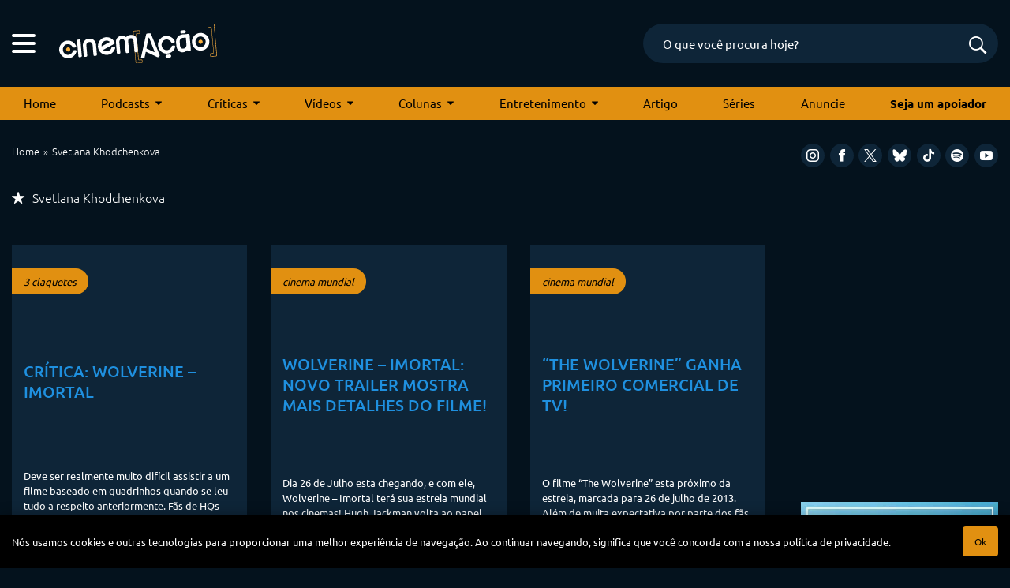

--- FILE ---
content_type: text/html; charset=utf-8
request_url: https://www.google.com/recaptcha/api2/anchor?ar=1&k=6LeJBA0rAAAAACLp2trLOKm3NujIJcV0rq2M_chx&co=aHR0cHM6Ly9jaW5lbWFjYW8uY29tOjQ0Mw..&hl=en&v=PoyoqOPhxBO7pBk68S4YbpHZ&size=invisible&anchor-ms=20000&execute-ms=30000&cb=vqpjor91dwh0
body_size: 48624
content:
<!DOCTYPE HTML><html dir="ltr" lang="en"><head><meta http-equiv="Content-Type" content="text/html; charset=UTF-8">
<meta http-equiv="X-UA-Compatible" content="IE=edge">
<title>reCAPTCHA</title>
<style type="text/css">
/* cyrillic-ext */
@font-face {
  font-family: 'Roboto';
  font-style: normal;
  font-weight: 400;
  font-stretch: 100%;
  src: url(//fonts.gstatic.com/s/roboto/v48/KFO7CnqEu92Fr1ME7kSn66aGLdTylUAMa3GUBHMdazTgWw.woff2) format('woff2');
  unicode-range: U+0460-052F, U+1C80-1C8A, U+20B4, U+2DE0-2DFF, U+A640-A69F, U+FE2E-FE2F;
}
/* cyrillic */
@font-face {
  font-family: 'Roboto';
  font-style: normal;
  font-weight: 400;
  font-stretch: 100%;
  src: url(//fonts.gstatic.com/s/roboto/v48/KFO7CnqEu92Fr1ME7kSn66aGLdTylUAMa3iUBHMdazTgWw.woff2) format('woff2');
  unicode-range: U+0301, U+0400-045F, U+0490-0491, U+04B0-04B1, U+2116;
}
/* greek-ext */
@font-face {
  font-family: 'Roboto';
  font-style: normal;
  font-weight: 400;
  font-stretch: 100%;
  src: url(//fonts.gstatic.com/s/roboto/v48/KFO7CnqEu92Fr1ME7kSn66aGLdTylUAMa3CUBHMdazTgWw.woff2) format('woff2');
  unicode-range: U+1F00-1FFF;
}
/* greek */
@font-face {
  font-family: 'Roboto';
  font-style: normal;
  font-weight: 400;
  font-stretch: 100%;
  src: url(//fonts.gstatic.com/s/roboto/v48/KFO7CnqEu92Fr1ME7kSn66aGLdTylUAMa3-UBHMdazTgWw.woff2) format('woff2');
  unicode-range: U+0370-0377, U+037A-037F, U+0384-038A, U+038C, U+038E-03A1, U+03A3-03FF;
}
/* math */
@font-face {
  font-family: 'Roboto';
  font-style: normal;
  font-weight: 400;
  font-stretch: 100%;
  src: url(//fonts.gstatic.com/s/roboto/v48/KFO7CnqEu92Fr1ME7kSn66aGLdTylUAMawCUBHMdazTgWw.woff2) format('woff2');
  unicode-range: U+0302-0303, U+0305, U+0307-0308, U+0310, U+0312, U+0315, U+031A, U+0326-0327, U+032C, U+032F-0330, U+0332-0333, U+0338, U+033A, U+0346, U+034D, U+0391-03A1, U+03A3-03A9, U+03B1-03C9, U+03D1, U+03D5-03D6, U+03F0-03F1, U+03F4-03F5, U+2016-2017, U+2034-2038, U+203C, U+2040, U+2043, U+2047, U+2050, U+2057, U+205F, U+2070-2071, U+2074-208E, U+2090-209C, U+20D0-20DC, U+20E1, U+20E5-20EF, U+2100-2112, U+2114-2115, U+2117-2121, U+2123-214F, U+2190, U+2192, U+2194-21AE, U+21B0-21E5, U+21F1-21F2, U+21F4-2211, U+2213-2214, U+2216-22FF, U+2308-230B, U+2310, U+2319, U+231C-2321, U+2336-237A, U+237C, U+2395, U+239B-23B7, U+23D0, U+23DC-23E1, U+2474-2475, U+25AF, U+25B3, U+25B7, U+25BD, U+25C1, U+25CA, U+25CC, U+25FB, U+266D-266F, U+27C0-27FF, U+2900-2AFF, U+2B0E-2B11, U+2B30-2B4C, U+2BFE, U+3030, U+FF5B, U+FF5D, U+1D400-1D7FF, U+1EE00-1EEFF;
}
/* symbols */
@font-face {
  font-family: 'Roboto';
  font-style: normal;
  font-weight: 400;
  font-stretch: 100%;
  src: url(//fonts.gstatic.com/s/roboto/v48/KFO7CnqEu92Fr1ME7kSn66aGLdTylUAMaxKUBHMdazTgWw.woff2) format('woff2');
  unicode-range: U+0001-000C, U+000E-001F, U+007F-009F, U+20DD-20E0, U+20E2-20E4, U+2150-218F, U+2190, U+2192, U+2194-2199, U+21AF, U+21E6-21F0, U+21F3, U+2218-2219, U+2299, U+22C4-22C6, U+2300-243F, U+2440-244A, U+2460-24FF, U+25A0-27BF, U+2800-28FF, U+2921-2922, U+2981, U+29BF, U+29EB, U+2B00-2BFF, U+4DC0-4DFF, U+FFF9-FFFB, U+10140-1018E, U+10190-1019C, U+101A0, U+101D0-101FD, U+102E0-102FB, U+10E60-10E7E, U+1D2C0-1D2D3, U+1D2E0-1D37F, U+1F000-1F0FF, U+1F100-1F1AD, U+1F1E6-1F1FF, U+1F30D-1F30F, U+1F315, U+1F31C, U+1F31E, U+1F320-1F32C, U+1F336, U+1F378, U+1F37D, U+1F382, U+1F393-1F39F, U+1F3A7-1F3A8, U+1F3AC-1F3AF, U+1F3C2, U+1F3C4-1F3C6, U+1F3CA-1F3CE, U+1F3D4-1F3E0, U+1F3ED, U+1F3F1-1F3F3, U+1F3F5-1F3F7, U+1F408, U+1F415, U+1F41F, U+1F426, U+1F43F, U+1F441-1F442, U+1F444, U+1F446-1F449, U+1F44C-1F44E, U+1F453, U+1F46A, U+1F47D, U+1F4A3, U+1F4B0, U+1F4B3, U+1F4B9, U+1F4BB, U+1F4BF, U+1F4C8-1F4CB, U+1F4D6, U+1F4DA, U+1F4DF, U+1F4E3-1F4E6, U+1F4EA-1F4ED, U+1F4F7, U+1F4F9-1F4FB, U+1F4FD-1F4FE, U+1F503, U+1F507-1F50B, U+1F50D, U+1F512-1F513, U+1F53E-1F54A, U+1F54F-1F5FA, U+1F610, U+1F650-1F67F, U+1F687, U+1F68D, U+1F691, U+1F694, U+1F698, U+1F6AD, U+1F6B2, U+1F6B9-1F6BA, U+1F6BC, U+1F6C6-1F6CF, U+1F6D3-1F6D7, U+1F6E0-1F6EA, U+1F6F0-1F6F3, U+1F6F7-1F6FC, U+1F700-1F7FF, U+1F800-1F80B, U+1F810-1F847, U+1F850-1F859, U+1F860-1F887, U+1F890-1F8AD, U+1F8B0-1F8BB, U+1F8C0-1F8C1, U+1F900-1F90B, U+1F93B, U+1F946, U+1F984, U+1F996, U+1F9E9, U+1FA00-1FA6F, U+1FA70-1FA7C, U+1FA80-1FA89, U+1FA8F-1FAC6, U+1FACE-1FADC, U+1FADF-1FAE9, U+1FAF0-1FAF8, U+1FB00-1FBFF;
}
/* vietnamese */
@font-face {
  font-family: 'Roboto';
  font-style: normal;
  font-weight: 400;
  font-stretch: 100%;
  src: url(//fonts.gstatic.com/s/roboto/v48/KFO7CnqEu92Fr1ME7kSn66aGLdTylUAMa3OUBHMdazTgWw.woff2) format('woff2');
  unicode-range: U+0102-0103, U+0110-0111, U+0128-0129, U+0168-0169, U+01A0-01A1, U+01AF-01B0, U+0300-0301, U+0303-0304, U+0308-0309, U+0323, U+0329, U+1EA0-1EF9, U+20AB;
}
/* latin-ext */
@font-face {
  font-family: 'Roboto';
  font-style: normal;
  font-weight: 400;
  font-stretch: 100%;
  src: url(//fonts.gstatic.com/s/roboto/v48/KFO7CnqEu92Fr1ME7kSn66aGLdTylUAMa3KUBHMdazTgWw.woff2) format('woff2');
  unicode-range: U+0100-02BA, U+02BD-02C5, U+02C7-02CC, U+02CE-02D7, U+02DD-02FF, U+0304, U+0308, U+0329, U+1D00-1DBF, U+1E00-1E9F, U+1EF2-1EFF, U+2020, U+20A0-20AB, U+20AD-20C0, U+2113, U+2C60-2C7F, U+A720-A7FF;
}
/* latin */
@font-face {
  font-family: 'Roboto';
  font-style: normal;
  font-weight: 400;
  font-stretch: 100%;
  src: url(//fonts.gstatic.com/s/roboto/v48/KFO7CnqEu92Fr1ME7kSn66aGLdTylUAMa3yUBHMdazQ.woff2) format('woff2');
  unicode-range: U+0000-00FF, U+0131, U+0152-0153, U+02BB-02BC, U+02C6, U+02DA, U+02DC, U+0304, U+0308, U+0329, U+2000-206F, U+20AC, U+2122, U+2191, U+2193, U+2212, U+2215, U+FEFF, U+FFFD;
}
/* cyrillic-ext */
@font-face {
  font-family: 'Roboto';
  font-style: normal;
  font-weight: 500;
  font-stretch: 100%;
  src: url(//fonts.gstatic.com/s/roboto/v48/KFO7CnqEu92Fr1ME7kSn66aGLdTylUAMa3GUBHMdazTgWw.woff2) format('woff2');
  unicode-range: U+0460-052F, U+1C80-1C8A, U+20B4, U+2DE0-2DFF, U+A640-A69F, U+FE2E-FE2F;
}
/* cyrillic */
@font-face {
  font-family: 'Roboto';
  font-style: normal;
  font-weight: 500;
  font-stretch: 100%;
  src: url(//fonts.gstatic.com/s/roboto/v48/KFO7CnqEu92Fr1ME7kSn66aGLdTylUAMa3iUBHMdazTgWw.woff2) format('woff2');
  unicode-range: U+0301, U+0400-045F, U+0490-0491, U+04B0-04B1, U+2116;
}
/* greek-ext */
@font-face {
  font-family: 'Roboto';
  font-style: normal;
  font-weight: 500;
  font-stretch: 100%;
  src: url(//fonts.gstatic.com/s/roboto/v48/KFO7CnqEu92Fr1ME7kSn66aGLdTylUAMa3CUBHMdazTgWw.woff2) format('woff2');
  unicode-range: U+1F00-1FFF;
}
/* greek */
@font-face {
  font-family: 'Roboto';
  font-style: normal;
  font-weight: 500;
  font-stretch: 100%;
  src: url(//fonts.gstatic.com/s/roboto/v48/KFO7CnqEu92Fr1ME7kSn66aGLdTylUAMa3-UBHMdazTgWw.woff2) format('woff2');
  unicode-range: U+0370-0377, U+037A-037F, U+0384-038A, U+038C, U+038E-03A1, U+03A3-03FF;
}
/* math */
@font-face {
  font-family: 'Roboto';
  font-style: normal;
  font-weight: 500;
  font-stretch: 100%;
  src: url(//fonts.gstatic.com/s/roboto/v48/KFO7CnqEu92Fr1ME7kSn66aGLdTylUAMawCUBHMdazTgWw.woff2) format('woff2');
  unicode-range: U+0302-0303, U+0305, U+0307-0308, U+0310, U+0312, U+0315, U+031A, U+0326-0327, U+032C, U+032F-0330, U+0332-0333, U+0338, U+033A, U+0346, U+034D, U+0391-03A1, U+03A3-03A9, U+03B1-03C9, U+03D1, U+03D5-03D6, U+03F0-03F1, U+03F4-03F5, U+2016-2017, U+2034-2038, U+203C, U+2040, U+2043, U+2047, U+2050, U+2057, U+205F, U+2070-2071, U+2074-208E, U+2090-209C, U+20D0-20DC, U+20E1, U+20E5-20EF, U+2100-2112, U+2114-2115, U+2117-2121, U+2123-214F, U+2190, U+2192, U+2194-21AE, U+21B0-21E5, U+21F1-21F2, U+21F4-2211, U+2213-2214, U+2216-22FF, U+2308-230B, U+2310, U+2319, U+231C-2321, U+2336-237A, U+237C, U+2395, U+239B-23B7, U+23D0, U+23DC-23E1, U+2474-2475, U+25AF, U+25B3, U+25B7, U+25BD, U+25C1, U+25CA, U+25CC, U+25FB, U+266D-266F, U+27C0-27FF, U+2900-2AFF, U+2B0E-2B11, U+2B30-2B4C, U+2BFE, U+3030, U+FF5B, U+FF5D, U+1D400-1D7FF, U+1EE00-1EEFF;
}
/* symbols */
@font-face {
  font-family: 'Roboto';
  font-style: normal;
  font-weight: 500;
  font-stretch: 100%;
  src: url(//fonts.gstatic.com/s/roboto/v48/KFO7CnqEu92Fr1ME7kSn66aGLdTylUAMaxKUBHMdazTgWw.woff2) format('woff2');
  unicode-range: U+0001-000C, U+000E-001F, U+007F-009F, U+20DD-20E0, U+20E2-20E4, U+2150-218F, U+2190, U+2192, U+2194-2199, U+21AF, U+21E6-21F0, U+21F3, U+2218-2219, U+2299, U+22C4-22C6, U+2300-243F, U+2440-244A, U+2460-24FF, U+25A0-27BF, U+2800-28FF, U+2921-2922, U+2981, U+29BF, U+29EB, U+2B00-2BFF, U+4DC0-4DFF, U+FFF9-FFFB, U+10140-1018E, U+10190-1019C, U+101A0, U+101D0-101FD, U+102E0-102FB, U+10E60-10E7E, U+1D2C0-1D2D3, U+1D2E0-1D37F, U+1F000-1F0FF, U+1F100-1F1AD, U+1F1E6-1F1FF, U+1F30D-1F30F, U+1F315, U+1F31C, U+1F31E, U+1F320-1F32C, U+1F336, U+1F378, U+1F37D, U+1F382, U+1F393-1F39F, U+1F3A7-1F3A8, U+1F3AC-1F3AF, U+1F3C2, U+1F3C4-1F3C6, U+1F3CA-1F3CE, U+1F3D4-1F3E0, U+1F3ED, U+1F3F1-1F3F3, U+1F3F5-1F3F7, U+1F408, U+1F415, U+1F41F, U+1F426, U+1F43F, U+1F441-1F442, U+1F444, U+1F446-1F449, U+1F44C-1F44E, U+1F453, U+1F46A, U+1F47D, U+1F4A3, U+1F4B0, U+1F4B3, U+1F4B9, U+1F4BB, U+1F4BF, U+1F4C8-1F4CB, U+1F4D6, U+1F4DA, U+1F4DF, U+1F4E3-1F4E6, U+1F4EA-1F4ED, U+1F4F7, U+1F4F9-1F4FB, U+1F4FD-1F4FE, U+1F503, U+1F507-1F50B, U+1F50D, U+1F512-1F513, U+1F53E-1F54A, U+1F54F-1F5FA, U+1F610, U+1F650-1F67F, U+1F687, U+1F68D, U+1F691, U+1F694, U+1F698, U+1F6AD, U+1F6B2, U+1F6B9-1F6BA, U+1F6BC, U+1F6C6-1F6CF, U+1F6D3-1F6D7, U+1F6E0-1F6EA, U+1F6F0-1F6F3, U+1F6F7-1F6FC, U+1F700-1F7FF, U+1F800-1F80B, U+1F810-1F847, U+1F850-1F859, U+1F860-1F887, U+1F890-1F8AD, U+1F8B0-1F8BB, U+1F8C0-1F8C1, U+1F900-1F90B, U+1F93B, U+1F946, U+1F984, U+1F996, U+1F9E9, U+1FA00-1FA6F, U+1FA70-1FA7C, U+1FA80-1FA89, U+1FA8F-1FAC6, U+1FACE-1FADC, U+1FADF-1FAE9, U+1FAF0-1FAF8, U+1FB00-1FBFF;
}
/* vietnamese */
@font-face {
  font-family: 'Roboto';
  font-style: normal;
  font-weight: 500;
  font-stretch: 100%;
  src: url(//fonts.gstatic.com/s/roboto/v48/KFO7CnqEu92Fr1ME7kSn66aGLdTylUAMa3OUBHMdazTgWw.woff2) format('woff2');
  unicode-range: U+0102-0103, U+0110-0111, U+0128-0129, U+0168-0169, U+01A0-01A1, U+01AF-01B0, U+0300-0301, U+0303-0304, U+0308-0309, U+0323, U+0329, U+1EA0-1EF9, U+20AB;
}
/* latin-ext */
@font-face {
  font-family: 'Roboto';
  font-style: normal;
  font-weight: 500;
  font-stretch: 100%;
  src: url(//fonts.gstatic.com/s/roboto/v48/KFO7CnqEu92Fr1ME7kSn66aGLdTylUAMa3KUBHMdazTgWw.woff2) format('woff2');
  unicode-range: U+0100-02BA, U+02BD-02C5, U+02C7-02CC, U+02CE-02D7, U+02DD-02FF, U+0304, U+0308, U+0329, U+1D00-1DBF, U+1E00-1E9F, U+1EF2-1EFF, U+2020, U+20A0-20AB, U+20AD-20C0, U+2113, U+2C60-2C7F, U+A720-A7FF;
}
/* latin */
@font-face {
  font-family: 'Roboto';
  font-style: normal;
  font-weight: 500;
  font-stretch: 100%;
  src: url(//fonts.gstatic.com/s/roboto/v48/KFO7CnqEu92Fr1ME7kSn66aGLdTylUAMa3yUBHMdazQ.woff2) format('woff2');
  unicode-range: U+0000-00FF, U+0131, U+0152-0153, U+02BB-02BC, U+02C6, U+02DA, U+02DC, U+0304, U+0308, U+0329, U+2000-206F, U+20AC, U+2122, U+2191, U+2193, U+2212, U+2215, U+FEFF, U+FFFD;
}
/* cyrillic-ext */
@font-face {
  font-family: 'Roboto';
  font-style: normal;
  font-weight: 900;
  font-stretch: 100%;
  src: url(//fonts.gstatic.com/s/roboto/v48/KFO7CnqEu92Fr1ME7kSn66aGLdTylUAMa3GUBHMdazTgWw.woff2) format('woff2');
  unicode-range: U+0460-052F, U+1C80-1C8A, U+20B4, U+2DE0-2DFF, U+A640-A69F, U+FE2E-FE2F;
}
/* cyrillic */
@font-face {
  font-family: 'Roboto';
  font-style: normal;
  font-weight: 900;
  font-stretch: 100%;
  src: url(//fonts.gstatic.com/s/roboto/v48/KFO7CnqEu92Fr1ME7kSn66aGLdTylUAMa3iUBHMdazTgWw.woff2) format('woff2');
  unicode-range: U+0301, U+0400-045F, U+0490-0491, U+04B0-04B1, U+2116;
}
/* greek-ext */
@font-face {
  font-family: 'Roboto';
  font-style: normal;
  font-weight: 900;
  font-stretch: 100%;
  src: url(//fonts.gstatic.com/s/roboto/v48/KFO7CnqEu92Fr1ME7kSn66aGLdTylUAMa3CUBHMdazTgWw.woff2) format('woff2');
  unicode-range: U+1F00-1FFF;
}
/* greek */
@font-face {
  font-family: 'Roboto';
  font-style: normal;
  font-weight: 900;
  font-stretch: 100%;
  src: url(//fonts.gstatic.com/s/roboto/v48/KFO7CnqEu92Fr1ME7kSn66aGLdTylUAMa3-UBHMdazTgWw.woff2) format('woff2');
  unicode-range: U+0370-0377, U+037A-037F, U+0384-038A, U+038C, U+038E-03A1, U+03A3-03FF;
}
/* math */
@font-face {
  font-family: 'Roboto';
  font-style: normal;
  font-weight: 900;
  font-stretch: 100%;
  src: url(//fonts.gstatic.com/s/roboto/v48/KFO7CnqEu92Fr1ME7kSn66aGLdTylUAMawCUBHMdazTgWw.woff2) format('woff2');
  unicode-range: U+0302-0303, U+0305, U+0307-0308, U+0310, U+0312, U+0315, U+031A, U+0326-0327, U+032C, U+032F-0330, U+0332-0333, U+0338, U+033A, U+0346, U+034D, U+0391-03A1, U+03A3-03A9, U+03B1-03C9, U+03D1, U+03D5-03D6, U+03F0-03F1, U+03F4-03F5, U+2016-2017, U+2034-2038, U+203C, U+2040, U+2043, U+2047, U+2050, U+2057, U+205F, U+2070-2071, U+2074-208E, U+2090-209C, U+20D0-20DC, U+20E1, U+20E5-20EF, U+2100-2112, U+2114-2115, U+2117-2121, U+2123-214F, U+2190, U+2192, U+2194-21AE, U+21B0-21E5, U+21F1-21F2, U+21F4-2211, U+2213-2214, U+2216-22FF, U+2308-230B, U+2310, U+2319, U+231C-2321, U+2336-237A, U+237C, U+2395, U+239B-23B7, U+23D0, U+23DC-23E1, U+2474-2475, U+25AF, U+25B3, U+25B7, U+25BD, U+25C1, U+25CA, U+25CC, U+25FB, U+266D-266F, U+27C0-27FF, U+2900-2AFF, U+2B0E-2B11, U+2B30-2B4C, U+2BFE, U+3030, U+FF5B, U+FF5D, U+1D400-1D7FF, U+1EE00-1EEFF;
}
/* symbols */
@font-face {
  font-family: 'Roboto';
  font-style: normal;
  font-weight: 900;
  font-stretch: 100%;
  src: url(//fonts.gstatic.com/s/roboto/v48/KFO7CnqEu92Fr1ME7kSn66aGLdTylUAMaxKUBHMdazTgWw.woff2) format('woff2');
  unicode-range: U+0001-000C, U+000E-001F, U+007F-009F, U+20DD-20E0, U+20E2-20E4, U+2150-218F, U+2190, U+2192, U+2194-2199, U+21AF, U+21E6-21F0, U+21F3, U+2218-2219, U+2299, U+22C4-22C6, U+2300-243F, U+2440-244A, U+2460-24FF, U+25A0-27BF, U+2800-28FF, U+2921-2922, U+2981, U+29BF, U+29EB, U+2B00-2BFF, U+4DC0-4DFF, U+FFF9-FFFB, U+10140-1018E, U+10190-1019C, U+101A0, U+101D0-101FD, U+102E0-102FB, U+10E60-10E7E, U+1D2C0-1D2D3, U+1D2E0-1D37F, U+1F000-1F0FF, U+1F100-1F1AD, U+1F1E6-1F1FF, U+1F30D-1F30F, U+1F315, U+1F31C, U+1F31E, U+1F320-1F32C, U+1F336, U+1F378, U+1F37D, U+1F382, U+1F393-1F39F, U+1F3A7-1F3A8, U+1F3AC-1F3AF, U+1F3C2, U+1F3C4-1F3C6, U+1F3CA-1F3CE, U+1F3D4-1F3E0, U+1F3ED, U+1F3F1-1F3F3, U+1F3F5-1F3F7, U+1F408, U+1F415, U+1F41F, U+1F426, U+1F43F, U+1F441-1F442, U+1F444, U+1F446-1F449, U+1F44C-1F44E, U+1F453, U+1F46A, U+1F47D, U+1F4A3, U+1F4B0, U+1F4B3, U+1F4B9, U+1F4BB, U+1F4BF, U+1F4C8-1F4CB, U+1F4D6, U+1F4DA, U+1F4DF, U+1F4E3-1F4E6, U+1F4EA-1F4ED, U+1F4F7, U+1F4F9-1F4FB, U+1F4FD-1F4FE, U+1F503, U+1F507-1F50B, U+1F50D, U+1F512-1F513, U+1F53E-1F54A, U+1F54F-1F5FA, U+1F610, U+1F650-1F67F, U+1F687, U+1F68D, U+1F691, U+1F694, U+1F698, U+1F6AD, U+1F6B2, U+1F6B9-1F6BA, U+1F6BC, U+1F6C6-1F6CF, U+1F6D3-1F6D7, U+1F6E0-1F6EA, U+1F6F0-1F6F3, U+1F6F7-1F6FC, U+1F700-1F7FF, U+1F800-1F80B, U+1F810-1F847, U+1F850-1F859, U+1F860-1F887, U+1F890-1F8AD, U+1F8B0-1F8BB, U+1F8C0-1F8C1, U+1F900-1F90B, U+1F93B, U+1F946, U+1F984, U+1F996, U+1F9E9, U+1FA00-1FA6F, U+1FA70-1FA7C, U+1FA80-1FA89, U+1FA8F-1FAC6, U+1FACE-1FADC, U+1FADF-1FAE9, U+1FAF0-1FAF8, U+1FB00-1FBFF;
}
/* vietnamese */
@font-face {
  font-family: 'Roboto';
  font-style: normal;
  font-weight: 900;
  font-stretch: 100%;
  src: url(//fonts.gstatic.com/s/roboto/v48/KFO7CnqEu92Fr1ME7kSn66aGLdTylUAMa3OUBHMdazTgWw.woff2) format('woff2');
  unicode-range: U+0102-0103, U+0110-0111, U+0128-0129, U+0168-0169, U+01A0-01A1, U+01AF-01B0, U+0300-0301, U+0303-0304, U+0308-0309, U+0323, U+0329, U+1EA0-1EF9, U+20AB;
}
/* latin-ext */
@font-face {
  font-family: 'Roboto';
  font-style: normal;
  font-weight: 900;
  font-stretch: 100%;
  src: url(//fonts.gstatic.com/s/roboto/v48/KFO7CnqEu92Fr1ME7kSn66aGLdTylUAMa3KUBHMdazTgWw.woff2) format('woff2');
  unicode-range: U+0100-02BA, U+02BD-02C5, U+02C7-02CC, U+02CE-02D7, U+02DD-02FF, U+0304, U+0308, U+0329, U+1D00-1DBF, U+1E00-1E9F, U+1EF2-1EFF, U+2020, U+20A0-20AB, U+20AD-20C0, U+2113, U+2C60-2C7F, U+A720-A7FF;
}
/* latin */
@font-face {
  font-family: 'Roboto';
  font-style: normal;
  font-weight: 900;
  font-stretch: 100%;
  src: url(//fonts.gstatic.com/s/roboto/v48/KFO7CnqEu92Fr1ME7kSn66aGLdTylUAMa3yUBHMdazQ.woff2) format('woff2');
  unicode-range: U+0000-00FF, U+0131, U+0152-0153, U+02BB-02BC, U+02C6, U+02DA, U+02DC, U+0304, U+0308, U+0329, U+2000-206F, U+20AC, U+2122, U+2191, U+2193, U+2212, U+2215, U+FEFF, U+FFFD;
}

</style>
<link rel="stylesheet" type="text/css" href="https://www.gstatic.com/recaptcha/releases/PoyoqOPhxBO7pBk68S4YbpHZ/styles__ltr.css">
<script nonce="6hJM72qIRvgVzP5_xSTvbw" type="text/javascript">window['__recaptcha_api'] = 'https://www.google.com/recaptcha/api2/';</script>
<script type="text/javascript" src="https://www.gstatic.com/recaptcha/releases/PoyoqOPhxBO7pBk68S4YbpHZ/recaptcha__en.js" nonce="6hJM72qIRvgVzP5_xSTvbw">
      
    </script></head>
<body><div id="rc-anchor-alert" class="rc-anchor-alert"></div>
<input type="hidden" id="recaptcha-token" value="[base64]">
<script type="text/javascript" nonce="6hJM72qIRvgVzP5_xSTvbw">
      recaptcha.anchor.Main.init("[\x22ainput\x22,[\x22bgdata\x22,\x22\x22,\[base64]/[base64]/[base64]/[base64]/cjw8ejpyPj4+eil9Y2F0Y2gobCl7dGhyb3cgbDt9fSxIPWZ1bmN0aW9uKHcsdCx6KXtpZih3PT0xOTR8fHc9PTIwOCl0LnZbd10/dC52W3ddLmNvbmNhdCh6KTp0LnZbd109b2Yoeix0KTtlbHNle2lmKHQuYkImJnchPTMxNylyZXR1cm47dz09NjZ8fHc9PTEyMnx8dz09NDcwfHx3PT00NHx8dz09NDE2fHx3PT0zOTd8fHc9PTQyMXx8dz09Njh8fHc9PTcwfHx3PT0xODQ/[base64]/[base64]/[base64]/bmV3IGRbVl0oSlswXSk6cD09Mj9uZXcgZFtWXShKWzBdLEpbMV0pOnA9PTM/bmV3IGRbVl0oSlswXSxKWzFdLEpbMl0pOnA9PTQ/[base64]/[base64]/[base64]/[base64]\x22,\[base64]\x22,\x22TcOww7XCicO7FsOdwrnClk82G8OAAVTChGUIw6bDqyXCtXk9RMOcw4UCw7nCsFNtOR/DlsKmw60hEMKSw4fDhcOdWMOuwroYcTLCmVbDiSRGw5TComhKQcKNJ37DqQ92w6plesKDLcK0OcKFcloMwo42wpN/[base64]/CqsK2G8KMwp3DlsOfw4YYw6/DhsO2wqpxDCoxwo/DtsOnTUjDn8O8TcOdwr80UMOgU1NZXBzDm8K7bcKewqfCkMO0Sm/CgR/Dr2nCpwJyX8OANcOrwozDj8O+woVewqp8XHhuPcOEwo0RNcObSwPCo8KubkLDszcHVG1ONVzCg8KOwpQvBBzCicKCTn7Djg/CvMKOw4N1F8ORwq7Ck8K0bsONFXnDicKMwpMpwpPCicKdw5nDukLCklwpw5kFwr49w5XCi8KuwofDocOJe8KlLsO8w5BewqTDvsKlwoVOw6zCqQ9eMsK/P8OaZXPCncKmH3bCvsO0w4caw5Jnw4MJN8OTZMKjw4kKw5vChGHDisKnwrPCosO1Gzoaw5IAb8KrasKfZ8KUdMOqfR3CtxM+wqPDjMOJwrnCnlZob8KDTUgOcsOVw65OwqZmO0jDrxRTw6xfw5PCmsKpw50WA8O/wrHCl8O/D1vCocKvw74Cw5xew6Y0IMKkw5RXw4N/OSnDux7CjsKFw6Utw4wSw53Cj8KFH8KbXwnDuMOCFsOKGXrCmsKCNBDDtmxOfRPDgRHDu1kPQcOFGcKIwpnDssK0VcKkwro7w5oAUmEvwpshw5DCi8O7YsKLw6M4wrY9NsKNwqXCjcOOwqcSHcKrw7Rmwp3CjHjCtsO5w4vCi8K/[base64]/wq7DonHClyxwA0nClsK6H8OGBWTDiXfDtjMjw4vCh0RYE8KAwpdqaCzDlsOVwq/[base64]/ecKuwo3DuHTDrlYRwpHChcKQJsOsRsOJZcO0R8Oge8KYWsOiCAdnc8O5DRRtMXMVw7VJN8OAwo3DqcOUwqrCqHzDrCzDnMOGZ8K9TnZHwqI+OhxTMMKzw70LQMOJw7/CiMOPI3IwXcK+wpnCmE9OwoPCgifCmAQcw4BRCittw4vDnmpCfWXCv2lpw4bCtQbCplcjwqtgPsOGw4fDhA7DhcKYw5VMwr3CnH5/wrgYcsORRsKlfsKbRnHDhC9NCW0kBcODU2w7w4PCqHfDrMOqw7fCncKheiM1w5tqw6lyeXwBw77DpgvCkMKBLHzCmx/CqkfCuMKzE00XRFIjwrzDgsOqJ8KNwqnCpsK0GcKDRcOobjDCiMOlEHXCpsOMECd0w4MyEwwMwpEBwpU1I8O/[base64]/[base64]/wrfChF8Nb8KYw5jChCYmDArDpCx5M8KiRsO/ShbClcOzwo8UBsKrLgNMw4cFw73DpcOTBT/[base64]/G8OLw6rCohfColIKwrjDnMO1wqLCrMOrwpvCjsKMwosbw7XCssKwCMKkwqXCnQdbwoQ4TVjCicK4w5PCiMKgLMOBMlDDmsO2e0vDo2LDjsOHw79xIcKOw53CmH7DiMKCO1x/ScKNV8OJwpXDqcKLwrgXw7DDmEEHw6TDjsOSw61ZN8OUe8KLQGzCucOMCsKwwoEFLGQgBcKlw5JcwrBSO8KAMsKAw4jCmE/Cg8KMEsK8SkvDrcOkbMK+N8OLw7BQwpbDksOtVBIOQ8OvRTw7w61Ow4t5WQVHRcOcSAFIfsKIfQLCvmrCq8KDwq5ww6/CsMKZw5zCvMKQU1wOwpBiR8KqAj3Dv8OBwpJrfCJmwonDpTvDrihXNMOEwqAMwpBRTsO8ccOAwp7ChFIJLnpgV0DChFXCmDLDgsOmw4HDsMOJHcKtGA5Tw5/Cn3kxPsKDwrXCuwgadkPCvg4qwqguC8K0WgTDn8OzUsKkaj5yPiYwB8OCNwPCksKrw6kAN1BkwpnCuGBXwqXDjMO5dSQOYxcNw75owq/[base64]/Cm8OZAMOLw5PCqsK5w483wqd7Ul15RG01BcKXSijDjcKZUMKew450AQVMwqdzJMKmRcK5SMK3w74+w5gsAMOSw6E4OsOfwoN5w5pzX8O0a8OsB8KzFWZtw6TCrWLDnMOFwpLDlcKNCMKYVEdPClcXM0Jdw7xCFnPDn8KrwowdDkYMw6oIfWTDr8Ojwp/CnlXClcK9ZMKpDcOGwqwQZ8KXTBkUNQ8JBxbDgyTDg8KgOMKJw7jCssK4fSTCjMKDECXDnsKRMSEGDsKUccOjw6fDmQbDmsKWw43CqcOnwpnDi15ebjUnwpARZTLDisKswpI1w5Q/[base64]/DvBHDqcOZP8OOEsK+W0lMPcKAwoTDosOEw4dRAMOZUMKZXsKjCMKuwrQEwogWw6zClGIxwp7CilxrwrTCtBNuw7TCiExGdHdcYMKqw6M5D8KKY8OHWMOWJcOQam8kwqw9V07DpcKjw7PCkkLCnQ8jwqd6bsO/DsKew7fDrSlrdcOqw6zCih1Hw5nCssOIwrZYw4rCk8OBMTbCi8O7fn4jw5fCjMKaw5Ydwqgiw4rDqCRQwqvDpXdgw4/ClsONAMK/wo4dWcK5wq5vw78pw7vDi8O/w4t3OcOkw7/ClsOzw5xrwpzCpcOIw6rDrF3CiRYmDB3DpUJ5VSx/[base64]/[base64]/[base64]/DmiDCpsOcw7BSO3Eawo4cOMKqQ8Ozw604wqY6GcK/w57Cv8OMO8KcwpRAIgnDlF5oH8K5WRHCu34mwobCi10Uwr9/Y8KWXGrCjAjDhsOHalXCunAlwpoJV8KBVMKRfFx7R1rDpzLChsKPSyfCgnnDhjtrL8Kvwo9Bw4XCn8ONEyRGXFwVMsOxw7XCrMOIwpzDmldhw7xMT1jCvMO3JFzDqcOuwoEXAsO2wprCoRksd8O7GXPDlCXCmcK/[base64]/DcKtwo0iBGvCsT3CnsKPIcKLwqvDngjCmjY4w4vDg8OCwpDCqsKhJDPDm8Orw6IZHxjCgMKVB1NkUn7DmcKXVygQacKRG8KfaMKIwrzCp8ONWcOCc8ONwqkJb1LDv8OVwq7Cl8O6w78VwpzCsxFmPsO/ETnCmcOzcy1Ow5Vvw6VUJcKZwqUgw6FwwozChmTDuMK1UcKgwq8IwqN/w4PChiUyw4TDtEfDnMOrw5hsYQBOwr/Din8Ow75wbsK4w5fCqnF5w4DDo8KkIMOwHi/CuyvDtEB2woV0wrc1DcO+aGxqwqnChMOSwp7Dj8ODwoTDgsOiNcKHTsK7wpPCjcKxwoHDq8KfCsOXwrkZwp44RMKTwqnCq8Ocw6DCrMKxw6bCklRPw43DqSR+FC3Dtx/CqgNWwrzDj8O7HMOzwqfDjMOMw48pBhXDkDfCrMOvwrTCrytKwo4jQcKyw7/DuMO2w6nCtMKlG8KFCMK0w5bDpsO6w6/CplnDtkQDwozCki3Clw9dw4nCoThmwrjDvR90wpDCo0/[base64]/w4rDk8O5EsOUIsODAk/[base64]/DtTURwpLDnMKSw5TCkcKmw4JGVGAjLE0+JxvCtsKpWkN/wo/ClQLCnHo5wo0QwpwKwqLDlsOLwo8kw5vCmMK3wq7DjxzDqwzDrnJtwqV9G0PDpMOXw5TCgsOAw4bCo8OdUcKhbcO0wpLCvwLCusOPwoJAwojCrVV9w73DssKbNxgQw7nCohrDuxjDhcO6wq/CukIswqBIw6bCuMOWJMKfZsOvdC9FNX8RKcKZw488wrA5ORIKEMKXNFE4MEPDkjdkTsOFKg8TDcKoNlDCnH7CnSBhw4l6wojCisOtw65kwofDhhUvBR9NwrrCv8O/w4zCpxnDiS/DocO9wqlFw6/CgQxTwr/CnwDDqMKvw73DkkQywpklw6Rbw4vDvkPCsErDjlzDtsKvAQrCrcKDwo7DsXMFwrkCB8KRwrZ/IMKWWsO9w6nCmsOTdjbDgsK7woZuw5ZCwofChAJuICTDkcOdwqjCuhdNWsO/wqDCksKdYBTDvcOow6ZqecOaw6IkMcKcw7wyAcKTWUfCucK1eMOEakrDuX5DwrgmYSHDhsKCwp/[base64]/DkcOXw7fDkFQnw4/CiMK/JcKONsOMBWBbPsKSRiNfKTzCv0V/w4RdJQtYKsOJwpHDo2/CuFLDsMOjW8ORTMOIw6TCscOswo3DkzJKw5wJw6t0Q2cKwqbDjMKdAmNoesOQwoZZeMOtwqPCvi3DvsKKCsKVasKae8KJcMKlwpgRw6Buw48Jw6gfwrAXbjjDgg3Ci3t/w6Bnw7JCOAfCtsKPwobCvMOeKW/DuyvDssKjw7LCmhhIw7jDrcK6LMK1ZMOjwqjDjUtswo/DtjfCssKRwoHDl8K/UsKlACwDw6XCsSd4woUrwq9scU54ajnDoMOFwrYLZ2hbw4fCgCjDjCLDoSAjFml0MQIpwqxqwo3CmsODwoDCt8KTWsO+w5U5wpQEwqM1wrbDi8OhwrDDj8KiYMKHP3hnf0UJSsOCw7wbwqIrwrI7wrLCrxA5fHB/RcK8A8KHelHCiMOYWWxUwrbCosOvwoLCj3LDvUvCvMOvwp/CssOEwpBtwrXDvcKNw5/CrFs1E8OUwqjCrsKRw4wgO8OEw5nCnMKDwqxnMsK+GjrCkwgcw7zCk8OEBGPDmjgcw4xPYjhsJ2jDjsOwEywAw7csw4A/MTt7XGcMw4rDr8KEwrJRwok4LWgYXsKiOEhLM8Kuwr7DlcKmWcOwTsO1w4zCvMK0J8OeQMKzw4wXwq8hwoPChsKhw5k/woh8w5jDsMK1FsKsccK0ci/DusKzw6skC0bCjMOvOmzDhjjDtjHCrFhVLDnDsiHCnnJTdBVuY8KaN8Oew6ZOZHDCpTgfVMKgLGVCwqEyw7nDv8KtLMKjwpHCkcKrw6Zaw4hAJ8KAB1LDqsKGacObw4XDnEjCsMKmwqYaOMKpH2rCgsO3E0d/DMO1w6fChgDCnsOrG10pw4fDqnLDqMKIwqjDvcOTXTvDjMKxwpzCnWjCpnosw7jDvcKHwowjw482wrLCocKbwpTDmHXDusK/wqzDv3wiwrZNwrsFw6DDtMKMfsObwox3BMKWDMKvbBXCqsKqwoY1w7fChRHCjhcseBfDjT41wrLCkxgZdXTCmXXCmMKQY8OOwpxJeibDiMO0EU4BwrPCusKvw6TDoMKZR8OvwpodE0bCtsOVfXwgwqjCj07ClMOjw5/Dg3rDsUPCtsKDan1HG8KWwr0AKUbDjcO8wrJxIEbDrcK0SsKOXRkcHMOsQTweScKQNMKhZFYMNMONw6nDlMK/ScKtbzdYw6DDs2Ijw6LCpRTDnsKmw7I+LE3CgMKoHMOdOsOwN8KJL3ASw6Byw7vDqCLDlsKbTSvDtcK+w5PChcKgJMO9FWggScKowqfDo142HUALwqfDh8OkPsOpOWF1Q8OUwqvDg8Kyw71pw77DisKpBgPDn2J4USEFV8OXw45Rwr/DpVbDhMKXC8KbUMOZWgdnwowabHlWdkd5wqUuw4TDvMKoKcKUwqvCkhzDlcOAJcKNw51zw6tew4YoXht7VwTDujxdfcKswrdzVjfDhsODZk8Cw5FTUsOEOMOzc3x/w7xiDsOiw5HCi8KXUhLCjsOHL3Mhw4kpXSduU8Khwq3CmHd+MsKMw7HCssKfwpXDtzHCkMOpw73Dm8OVccOCwqvDs8OaDsKNw6jDtsODw7pBXMONwppKw4LCniNWw60Rw4Ucwr00SBfDrjpWw7BMYcOCZsOiS8KLw7U4FMKvWMKnw6rCvcOBScKtw63CrwwdND/[base64]/B8OdwprCsAonWApZwp3Cs8O1wqAow5QfwrDCuwc3w5fDvcOXwpgXFlnDkcKqLWFYP13Dv8K0w6UTw693OMOOc0XChlAeb8Khw6DDv21/[base64]/Cg8O+w5dcw7MwXsOkw7ImwoHCmsOwGAzDq8Ksf8K3OsOiw6jDqcO2wpDCiT3CsG44KUbDkhFcFTrCv8Ocw4pvwp7Dq8K/[base64]/[base64]/CvcOafcKVVMOxFAHCnMOTwoXDv1tNBMO/EcO9w7bDkCTDsMOkwpDCjMKARcKbw4/DvMOCw6PDs1IqT8K0NcOMBwMrf8OjRHvDtjLDlsKPd8KZX8KQwqvCjsK6OwvClcKgwqnClj5Gw6jCrE8rVsKAfyJNwrnDswvDosKSwr/DucOsw5ImdcO2wr3Ci8O1E8KiwoJlwoPCmcKkwpDCv8K6ERUew6RgbSjDkV7CqHDCqT3DtVjDncO1aDUhw6TCh0nDnl8LaSzCn8O8HcOSwqHCt8KKYMO2w6vDqcOfw7BWbmMaTg4QSAEWw7fDi8Obw7fDnHUuCx5Cw5PCgThxDsOocUQ5GcO0DHsKfD/Cr8OawqoxE3fDlWnDh07ClcOhXsOLw4FNZ8Ojw4bDi3jDjDnCviLCpcK0NkEYwr9mwpzCt3bDvhcgw7dgBCoDe8K0CMOEw4nCvsODUwfDicKqU8OewoFYT8K4wqczw73DlUQYf8KbJT9AVMKvw5FfworDnT/CgVNwIT7DosOgwoQUwqzCrGLCp8KSwqBcw5xeDgbCjAQzw5TCvsOYTcK0wqZswpVaYsOhaHshw4nCniPDncOyw6wQfhoDQ0PCnFjCuj8RwqrCnyzCi8OTZHjCicKLSF3CjsKdLURiw4vDg8O/w7fDjMOBJmIlS8K2w4ZRBGF9wrcrK8KUacKNw491Y8K2JRwnQcKnOsKNw4LCj8OTw5kLdsK7DizCpMKmDiPCqsK6woXCrFrCosO9D1VXC8Kxw47DqG1Nw5LCrcOOTcOgw5JED8KSSGHCpcKJwrrCqy/Clxo/w4E6YVZjw5LCpRY6w5RKw6bCr8KYw6fDrMO3NWMQwrRFw6J1IsKnXG/ChiTCuANmw5PDosKYGMKCY2kbwqlSw77Cqjs3NQcsfAJrwrbCucKRH8KNwqbCssKSDgh6CHV4SyDDkR7Cn8ObTVvDl8OXEsKDFsK6w60DwqcfwoDCvRprecOsw7ILCcKAwoTCrsOzEcOsRjrChcKKEiLCrsOKIcOSw6/[base64]/[base64]/DhcKXw5l6w47CmA/[base64]/[base64]/DigfDksOHOMOaw4FNw4MCw59/[base64]/[base64]/CgGJ2w79Gw605RMK8wofDujrDil07PiJ/wr/CpmfDoSvCnD1kwq/CjAvCqEUzw7EAw6jDp0PCscKZc8KrwrfDq8O1w4o4Tz57w503KMK/[base64]/CjcKlwqfCuizDkhJNdsOMw54geWvDk8Kawo3CncOCwpTCq2/CrsORw6jCtCbDj8KWw5XDo8Kmw6ZxESZoKsOEwqcCwpx8NsOVLy8qc8KpHEzCmcKXB8K3w6TCpCTCqB1wZ2Vdwq/CjRwRcAnCosO5HHzDsMKdw5d1ME7CpznCjcOjw5cBw5HDjsO3ZwvDp8Ojw6AqUcKywq3DtMKTbgMNel/[base64]/DqcOBfMOVcy/DlSHCtzMVwq91RzfCqcOHw6E/[base64]/CvsOVVsKDw6PDqXN7wokkw5wfwqvCvsKWw7VFdXLCkTbCqiPChsKOScKiwqNNw4bDtcKJeVjCp1nDnk/DjFrDocOUWMO4KcKPLm3Ds8O8w4zCh8OVYMKXw7XDosK6C8KQHMKeecOCw5pbdcOOGsOEw4/[base64]/DgsOXDgZee3E+Dg5aIUXDnsOjdW0bw41kwrQtHB94wobDnsOBS0Bqd8OQHExPJhxUJ8K/[base64]/DvsOgwpTCmTRGwrfClcK8BsO6wpzDjcO8w5gdw5fClcKQw5cEwrfCn8O+w6Jvw67CkVQPwoTCrMKWw7ckwodWw5dCdsK0cAzDri3Dq8KLwqNBwq3DiMO/VQfClMOjwrPDlm9JMcOAw7Z7wqvDrMKMZMKuBR3CvzHChCrDiWQDNcKbfSzCssKwwpJiwrIpcsOZwoDDuS7Dr8O5Ox/Dr10eC8K1XcKiIWzCrTTCnl3DhHdAfcKrwr7DgW1KIT8OekM9fkFtwpdfDg3CgEnDvcO6wq7CuGZPcwPDgzIKG1/Cn8OPw6khbMKvWWkUwqRSVXhgw7bDucOGw6LCrQgLwpp8DRYwwr9Sw4vCrj1WwrtpOsKewoDCusOuw5k6w7VrD8OGwqbDosKiOMO/wrDDslXDh0rCr8O0wozCgzEUPwBuwqrDvAbCtsKgIyPCtCZ3w7TDnRvCuTMww6ZOwrjDssK6woNiwqLCggrCuMORw7o+UysVwqsKFsOJwq/[base64]/[base64]/Ct2jDpGfDrcOEwrUaw5d4QBwIw4LChiXClsKswo5Kw4HCmcOMZsOnw6huwoR/w6fDqDXDhcKWPVzDiMKJw6nDmMONUcO2w5FrwrRcWUskKA5aG2/DpUh6wrc/[base64]/Dh8Ozwrx0woLCjsOMwqtFw63DqHrDisOawqTDrmcMZ8KNw7jDqW9Fw4IjRsOcw5E3LMO0Jypxw5M4asOoHg8kw4cXw6Rmwptcbw96MB/Dj8O/dy7Crh0Ow4nDi8KVw6/Dl2bDkF7CncO9w6kmw5/[base64]/CjQbCsV87Gw/[base64]/DtgJDw6vCmcO4Z8O1Bn4Lw4bCpWIHwqpMT8ObwoXCt3vCqMKRwoBaAcOfw43CvV7DqCnDoMK8CClrwrcMKHVoHMKFwr8EJT/DmsOqwqs7w6bDtcKHGDU/wpBPwoTDgcKSXBB0U8KNMmFSwqVVwpLDqEg5NMKbw7kaBUxbGlFnO1s+w4ATR8OjH8OaQAPCmMOzMlDDv0XCv8KodsORNVsve8O+w55YY8OXXRDDhsOHFsKFw4FMwp9oAj3DksKHSMOsEAbDpMK6w6t1wpATw6/Cg8K8w7heFh4UfMKfwrQfJcKsw4I1w59ow4kRDcO3dkPCoMOmMMKTB8O0GwzCh8OAw4PCs8OdQFVzw5fDsyIeIw/CmnTDlCsYw7DDshXCjyQLcX7CmH5kwpvDk8Otw5PDsQwjw5TDtcOVw77CnwsqFsKMwo9Kwp1OEcOPIgjCtcOzZcK+CG/CicKkwoEWwqMvD8KjwqPCqTItw4HDr8OkIgrCgQUhw6dqw6rDssO5w6ItwqLCtnsNwoEYwpcWcFjCisO5T8OGJMOyO8KpVsKaBG1URA4BTVjCgsOIw5TCsVt6wrhmw4/DmsOAdcKzwqvCiTY3wpNVfVnDgQ3DqAM/[base64]/[base64]/CtAjDhQzCrhLChUJ4wr1FcVFUw4fCtsK/SCPDvsOIw4LCunZvwr0/w4vDiCHDvMKOLcK9w7TDgMKnw7zCu3XDucOLwrxvPUDDgsOcwobDsGMMw4pFHUTDgjRsb8O9w63DgER5w691KQ/[base64]/Cj356w41iwrstY13CocOjw7LCpcOqUMOaPnXCksONRAM6w4VcfB7DuTrCsmY4E8OiY3rDrUfCvcKJwojDgsKadUoAwp/[base64]/[base64]/[base64]/[base64]/w5LCuMOUw5BKX0pfNcOrZCbCj8OLfjt2w7sBwr7DmMO4w7HCv8OSwpDCuS9Iw4LCn8KiwohEwoDCnx1UwrzDuMKww6tSwopOBMKWGMOOw6zDiEYnQCBmwpbDocK6woHDrFjDtEzDojXCtmDCnDfDgE8kwqMDQCbCk8Ktw6rCscKNwoNKHjXCqMK6w5/DjUZVe8KLw4LCoA5nwr1qWXcswp8BEGnDgk09w58kF39lwqjCmlw2wpZFKsKwbhzDnnzCm8ObwqHDl8KERcKFwpUlwrTChMKVwq5dKMOzwrrCncKmG8K2cCzDnsOUGSTDu01tG8KQwp/Cl8Oof8KBTcKywpzCgl/DjT/DhDzCvS7Cs8OaFjQqw4F8w43Cv8KeNXLCuU/DjApzw5fCjsKbb8KCwpkJwqBlwpzCmcKPCsO+Mh/Ct8KSwo/CgwfCtFPDqMKxwow1XcOZFE1CecKWNcOdPsOxNlsQKsK3wpwZFXnCkMKfHcOkw5Mlwq85QU5Qw5ttwpXDk8KYUcKFwo0Ww63DjcKewo7DkE5+WMKswonDrF/DncOiw706wq1IwrnCicO+w7PClTREw65EwppTw5zCpRLDgkxDRmIFEMKKwqIsXsOHw7XDnkXDhcOZw5RrRcOlS1XCgcK3GmcSEyMgwpsnw4ZDaR/CvsOwRGXDjMKsFgkow45lLsOew4TClXvCnw7Cs3bDtsKAwonDvsK4FcKOE0bDvSsRw6dde8Kgw4Ytw6NVOMOdBhzDg8KsY8Kew43Dr8KhQUkDJcK7wqbDrjJywq/CoxrChcO/BsOkST7DjB7CpgDCgMK4AETDhDZlwqZdCU5UBsOEwrhGG8KqwqLCjW3Ciy7DqMKVw7rCpRdJw6nCvCdfZ8KCwoLDsG7DnihPw6nDjERywp/DgsOeTcOiMcKyw4XCswNbM3HCu0t5w6U0dCXCv00yw7LCtcO/[base64]/w5hCTsOBEsOewpfCu8OzYWMGwrTCl1DCg8OXJsOpw5bClxTCnBlNS8ObQyxXNcOnw5Vpw7oKw5PDrcOoPjFyw6nCmjHDvcK8cBp/[base64]/[base64]/w6PDlsO+I2nChwQtS0TDlwUBw6gUEcOIIh/DigDDm8KuDjkEF2bDiR4Cw59CcQY1w4prwp1nMHvDjcOewpvCr1oaaMKHHcKzZMOFdWZNJMKHBsOTwo59w6/Cv2N7NxLDrGQ4LcKFP1ZXGiQfN3oDFTTCumTDhmzCiAcHwqMpw7V1XcKzAVUydsKyw7bCkMOww6jCs2dTw7MbRcKTJ8OBTQ3Cm1hFw5dpLGLDvR3CncOpw6TCv1VyVzfDky0ddcOSwqpCNjpnUWRPSFNxG1/ChF7CsMKEGTXDgSzDgEDClxnDqA7DsDjChxrDlcOqLMK5MlHDksOmbVMBPCxEPh/[base64]/[base64]/[base64]/DkgrDsngcQsOIV8OoDmMwwpQURcOcIcOkeRsrJXHDpF7DtGHCtSrDl8OkQ8OHwpXDoS18wrQtXcK4DAnCusOVw4lQeXY1w7IGw7Z/X8Ouw488cWjDmxhiwptJwoQkTUcZw6jDi8OQe2rCrmPCisKNd8KzN8KDOzBJW8KJw67CvcKMwrtoR8Kew5QLIjwcWgfChcKOwrRLwp87FMKSw6UbTWlhOxvDiSd/wqjCsMK7w5PCo0kAw6F6RBTCi8KdC0h0wrnCisKmWTphKWTDucOow7Avw4PDmMKSJlkBwrlqVsOzVsKyXCbCtjENw5QHw6nCtsKAYcKdXxFNwqrDs28/[base64]/CgcObw5vDlDAFWEPCjcKhwr/DvA8KwqXDm8ODwoADwrTDtMKMwpjCrMK9SykpwrfCpkfDnn4UwrrCi8K7wqg3MMK7w5hOZ8KiwqoFdMKnwrbCqMKwXMOrAsKWw6XCqGjDg8OEw40HZ8OhNMKSWsOowqnCvMO1NcOOdUzDjjEmwrp9w4DDpsK/FcOKB8O/[base64]/DoXY7wpbDrsOaLcOzw7zDnFHDi8OpwrjDpcK4OcKtwpjDszIRw7NNLMKqw6zDpnhwU3DDhgRvwq/CgMKlT8Ogw5PDmsKWGcK6w7hSb8OsbcKJMMKNF3Acwq19wr1CwohVwpXDvlFLw7JtcX3CiHQCwoXDlsOsLhs5R0BufxLDm8Olwr/Dlmhyw48QThp/NnB/w7cJSkEyZFJWL2/Cum1zw53DmnPCgsOqw5bDv3pHBxYIwobCmCbCgcOLwrNSw4xEw7rDkcK6wqAqTiTCs8KmwpApwrB0wrvCvcK0w6/DqEptVBBww5pbNGwdBi/DqcKaw6V0bU9veA0Pw6fClmjDg2LDnjzChBvDqcOzamoMwo/Djltew5nCv8KcFSnDr8OLeMKvwqBCaMKXw5JmGALDqFvDs2DDgG8Ewrtjw5p4WcKzw75Mw41bMkZew6vCjWrDsUMewr9UfmvDhsOMMx1awpEWRsKJacOswrvCqsK2YR0/wpNbwpp7OsOfw6NuPcOgw6AMccKtwrsaV8Omw50AGcKOUcOEIsKBMsOLa8OGeyvDvsKUw4JKw7vDmDrClUXCvsKfwo0xWXUpC3PCq8OIw4TDuBzCkcKeXMOEQiA4R8OZwoRwL8KiwrA/TMOpwrgbVcOaLcOJw4sKE8KEB8Ozw6HCp2xdw7AoVWnCqUXCqsOewpPDrjJYGXLDsMK9wpgzw5TDicOMw7LDhyTCtDMdR14AOMOQwrxUZsOcw4bCi8KHY8O8IsKWwrZnwq/Ci1jDr8KLfW17JAnDr8KxI8KWwrHDm8KiSQ3CkTnCrl5ww47ChMOvw7ovwpDCiVjDl0DDmxJLdScHI8KvCsO8ecOow6cGwrQHMxPDhGUtw7FXJ0bDvMONwqRaSMKPwolEUEFPw4FOw5QKEsOfXT3Cm00qdcKUDxI/N8KowowtwobCn8OicXPDgjzCjk/Cp8OFAVjCjMOWw6PCo3nChMOqw4PDgTtZwp/CgMOGBkRAwoZtwrgxD03CoQFrYsKGwp0mwq/DlS1HwrVGQcKeRsKLwqjCr8Kew6PCvzEBw7FJwp/Cn8KpwqzCrDzCgMOWScKEw7/CqmhdeEYkMFTCkcKzwp82w5kBw7ZmK8KHHcO1woPDiFDDiB4fw7p9LU3Dn8KWwpNmfmVdA8KDw4gldcO4Xmw9w78awrN8Cz7Cj8OEw4DCssOGOAxDw6fDkMKOwovCvR/[base64]/CmDk6VCbCpsKKw6tHw7Nnwq1rwoxQcj7CoGjDlMKOf8ODesKoexR+wrzCjVsMw5/ChH7CocOlZcOhbSHCrMOfwrPDtsKiw5sMw6nCpsOUwr3CqlRZwrJqEVXDisKvw6bCmsKyURcnFy8SwrcMfMKvwrxaLcO5wrbDqsOUwpDDrcKBw7xlw5XDlsO/w5xvwplCwqTCuwxIfcKxelNEwoDDocOEwp4Dw4F9w5DCuScSYcKoDcOSH2kMKklNCnIHXSfCtULDrVDCgsKZwrohwrrDhcO+R2okciBVwpxQJMOvwoPCt8O7wrZbVsKmw5EeQcOkwocOdMOSJlTCv8O2UQDCrMKoMmMkSsKZw5BoKTd5JW/CmsOpTlRUdjzCnhJrw7bCgzB4wp3CrQ3DmR12w7/[base64]/[base64]/CrTcdwpXDp8ODJ8Omw6fChMOjY1xuwo/CrhMKw7/CjsKOPlUQVsK5Zi/DosOSwrXDrRpdF8KVCUjDusK9dx4XQMO/V2pMw7XDuVMOw4VlD1fDlcK4wobDocONw6rDl8OQa8KTw6HCssKOUMO/w5XDtMOEwpXDgkdSF8OrwpHCu8OlwpknDRg0a8ONw6nDiwdtw4Ryw7/CsmE9wrnDh3LCi8O4w6HDq8OQw4HCjMOHZsKQOsKpRsOTw4tuwpZ3w45Rw7LClcOuw5ouesKjfmnCoAfCrxrDqcOCw4fCpm/Do8KxXh1LVyvClSDDisOOJcK5ZH3CucK2DnMxRMKOdFrCmcKGMcOHwrdKYX0uw4LDrsK3w6DDoi4Ywr/DhcKZH8KuI8ODfjfDp0BoGAbCm3fCiC/DnzUIwpJkJcOlw7NxI8OpPMKPKsO/wrxKCBXDm8Kiw41wEMOpwoxkwrHCuhRvw7fDuCxaXWBDSyjDl8Kkw7dTwr/DpsO1w5JRw4HDomYGw7UoZMKOT8OwR8KCwrHDlsKoVgfCrH0vw4E6woISw4Utwph1aMOHw4fDkSoOF8OtB2TDoMKPKk3Dlkt/cm/DvivDg2PDsMKfwqEzwoF+CyTDtRYHwqLCuMK4w681ZsKsaDXDtifCnMOgw48DacOIw6NpQMOhwqfCoMKGw4/DlcKfwqVqw7MGWcO9wpMuw7nCrCdaOcO5wqrClCxawq/[base64]/Ch8OdCUnDsMOhw61MY13DrCLCmkLDryfCkCZBwpXDpcKMOHJFwpcswoTDnMO+wpo5EMK6D8KGw55HwoZ2QsKyw7rCk8O0w5hcWMOyXTbCoy7CncKccA/[base64]/Cv8OmdSPDssOyV04JwpNGL8KJwr/Dj8Owwr9RKksqwqNrVsKmCwzDosKRw5crw5LDmcOSPMK6VsOPNsOWUMKlw73CoMOLw7/DpgXCmMOld8KWwqY6CF3DrSDCtMKnw5nCjsKJw4bCgEPCmcOowrkyQsKmPcKWUmIyw4pcw4c7RlMbM8O4RRHDqCrCksOXTTHCgSjDjD4FEMOSwpnChsOYw4VKw6IXw4x/UcOzcMKXScK/wqwle8KfwpAnMB7DhsKcacKQwpvCsMODPMORByPCrVhrw4RrTCzChTdgO8KMwr7Dul7Dky5kMMO5Q0TCiSvChcOIbMO9wqjDgWIqBcOLYsKFwqBKwrvDtnPCozUgw7TDncKmWsO5EMOBw71/w4xsWcOcA3MMwolmUB3Dh8K/w7xVH8OrwrDDtmh5AcOxwpjDr8ODw6LDpFIfWMKOLMKdwpA9I2AVw4QBwpTDhsKtwr46ZCTCjyXDp8KIw6tbwrVSwp3CsyBYWsOeTQhhw6fDvk3Dv8OTwrZQwp7CjMOuLBBhP8KfwqHDnsKVFcOjw5Ndwpgnw4NLFsOSw4/Ci8KMw7nCpsOMw7o2KsOPbH/CiBA3wrQCw6cXHcKQF3tLOjzDr8K1Zx4IQ19aw7MYworCqhHCpEBYw7IwOcOZZMO6wr1OEMOaECNEwqfClMKnK8O9wo/DjD5pFcKRwrHCocKvcnXDs8OwWsKDw5bClsKde8OBcsOPw5nDiWMewpEWwq/DiDxPUMKHYRBGw4rDpQXCg8OBWsO/Y8OpwozChMKKE8O0woDCncOww5J+I2xWwojCkMKNwrdvXsOWKsKKwp9BJ8KQwrtpwr/Cm8OhfMOdw7/DqMKWJEXDqR/DlsKfw6DCg8KLal5cMcOaesK9wrIowqgBCGUYEy5+wpDCmE/CncKNZQjDhX/[base64]/wq3CuMO4Z8KCw682CkA7w54NwrwJODJ+w748X8KHwqVILCXDvCdSUmPCncKpw4jDmcOxw5pQbBzCrDHCph/DicOdITTCszrCosK4w7dbwrTDtMKocMKGw68VWQpdwoXDisK+XhhrfMO4UcKteFXDjMOrw4JsGsKjRSsEw4LDvcOBYcOwwoHCqUvDuxggYi54dWrDpcOcwo/CjEpDUsOfOcKNw4vDsMOecMOwwrJ/ecOEwrwFwpltwpHChMKjTsKVw4/DnMKtJMOqw47Cg8OUw4XDqWvDl3J4w5VsEsKFwpfCtMOUZsKYw6nDqcOhdwABwrzDucKMJsK5dcKVwrMJQcK5G8KPw5xHc8KCUR1ewoTCksOeADM2I8KVwpPDpjRdTxXCnMOkRMOuaGBReWTDsMO0HmZMPVgfNsOgbkHDscK/[base64]/CpMONw5bDjcKtD2tzw4tYMQhAI8O4PMOfQcKZwrBVw5hAGggsw5rDhFFOwpctw6XClTUUwpPDmMOJwqHCuzxtaiNaXBjClsKILgYBwqBeecONw4tHTcKSN8Ksw6/DoCrDqsOOw6fCiTt2wp3DhQTCkcKhfMO2w6HClxlFw6VnEMOkwpJPJWXCvUUDT8OnwpPCssOww73CsB5aw74/[base64]/DmMOcwofCvsOew7chw55PJsKbwp/DlBrCmWcUwqJPwoNhw7jCoV0sUnpJw58Bw43CisK+a0QMccO+w48UAXVVwolTw4EoJwk9wpjChlHDtVQ+VMKSZznCuMOmZXJ3aXfDkMOVwqPCmAkKScOBw7nChSV2JQbDoy/Di394wppLP8OCw5zDnsKIWgQ2wpfDsBXCpBknwqEbw4bDqW0UWEQUwprCo8OsCMKjDCDDkWLDnsK7wrnCrG5aFMKTa3LDhF7Cl8O1wrpCSizClcKzNgYaJzPDhcKEwqBhw4nDhcO/w5XDrsOowonCgHDCuWktXHFtw5PDuMKjLW7CmcK2wrZiwpvDp8OKwo/CjcO3w7nChsOowrfCj8OWCsKWT8KRwo/Cp1Mmw7TCvgkhYsO3GCFlTsOqw6IPwrZawpDCocOSDUklwoEoZcKKwrR6w73DsmLCoWDCk2UUw5fChUx7w7sNaW/Drg7DiMKiZcKYcR5wasKyRMOwL1XDoxHCvsKPQRjDrsOfwrbCgX46dMORNsOlw4gtJMOfw5PCiU43w4DDnMKdDhPDqE/Cv8KJwpfCjQvDkFN/UcKyGX3DlHbCr8KJw5MIe8ObdTEaGsKtw4/CnXHDisK6WcKHw7HCrMKcw5g/[base64]/Cn0PDllnDpFwgNMKhF8KFwqvCnsOgw4PDr2nCpsOATcKoHxjDmcKgw5R/eU7DpijDtsKZaCFmw6Bwwrpkw7NuwrPCi8OWIsK0wrHDksO8\x22],null,[\x22conf\x22,null,\x226LeJBA0rAAAAACLp2trLOKm3NujIJcV0rq2M_chx\x22,0,null,null,null,1,[21,125,63,73,95,87,41,43,42,83,102,105,109,121],[1017145,159],0,null,null,null,null,0,null,0,null,700,1,null,0,\[base64]/76lBhmnigkZhAoZnOKMAhnM8xEZ\x22,0,0,null,null,1,null,0,0,null,null,null,0],\x22https://cinemacao.com:443\x22,null,[3,1,1],null,null,null,1,3600,[\x22https://www.google.com/intl/en/policies/privacy/\x22,\x22https://www.google.com/intl/en/policies/terms/\x22],\x22Ybh2cdeciBgww8tKhUHaO6yDse5ha8UMo0IETzDi5ZY\\u003d\x22,1,0,null,1,1768852187875,0,0,[3,18,142,229],null,[29,230,182,11,236],\x22RC-0xzXOOO878m39g\x22,null,null,null,null,null,\x220dAFcWeA6iTJJ-Bwyc_Rt2FfMcrlSHJKzkQ76i8fJ13nXnnmeIjTqaZE_OC_aFbcusQnW336UpVBV-33cgjmR4nVKRu_x_05ggBQ\x22,1768934988049]");
    </script></body></html>

--- FILE ---
content_type: text/html; charset=utf-8
request_url: https://www.google.com/recaptcha/api2/aframe
body_size: -246
content:
<!DOCTYPE HTML><html><head><meta http-equiv="content-type" content="text/html; charset=UTF-8"></head><body><script nonce="VOgukYRyrMaBw6-eZZAvkw">/** Anti-fraud and anti-abuse applications only. See google.com/recaptcha */ try{var clients={'sodar':'https://pagead2.googlesyndication.com/pagead/sodar?'};window.addEventListener("message",function(a){try{if(a.source===window.parent){var b=JSON.parse(a.data);var c=clients[b['id']];if(c){var d=document.createElement('img');d.src=c+b['params']+'&rc='+(localStorage.getItem("rc::a")?sessionStorage.getItem("rc::b"):"");window.document.body.appendChild(d);sessionStorage.setItem("rc::e",parseInt(sessionStorage.getItem("rc::e")||0)+1);localStorage.setItem("rc::h",'1768848589252');}}}catch(b){}});window.parent.postMessage("_grecaptcha_ready", "*");}catch(b){}</script></body></html>